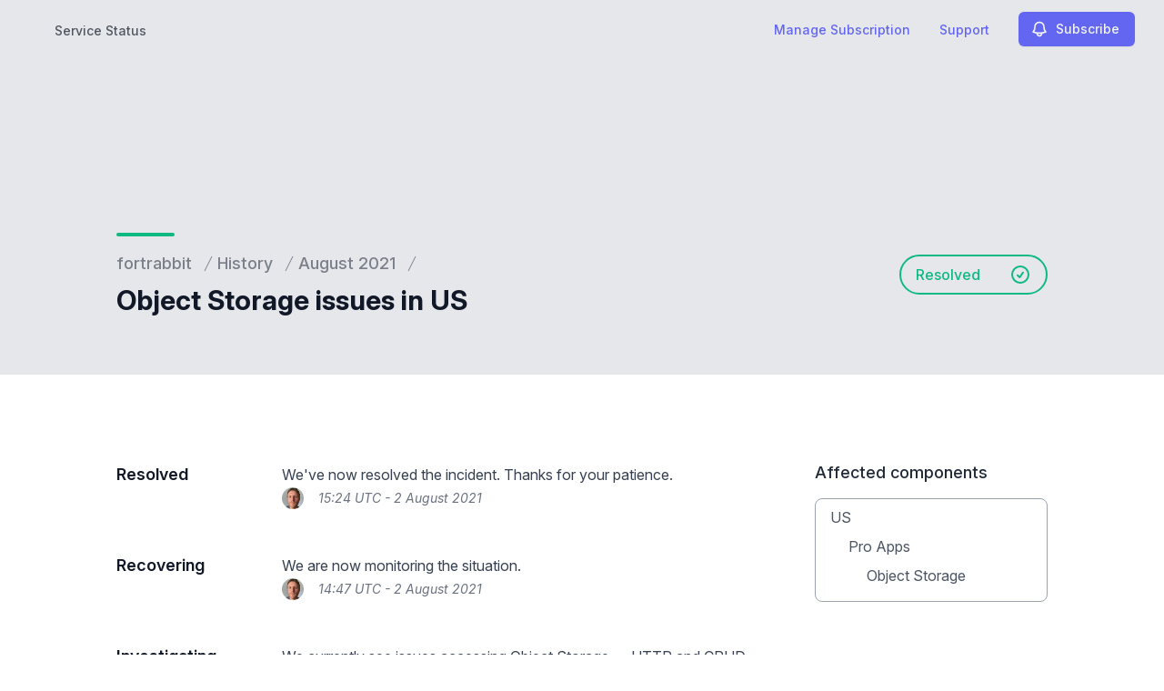

--- FILE ---
content_type: text/html; charset=utf-8
request_url: https://www.google.com/recaptcha/api2/anchor?ar=1&k=6Lc1z5MiAAAAAArBLreBfxilmog9tuu1Eqh2cCNM&co=aHR0cHM6Ly9zdGF0dXMuZm9ydHJhYmJpdC5jb206NDQz&hl=en&v=7gg7H51Q-naNfhmCP3_R47ho&size=invisible&anchor-ms=20000&execute-ms=30000&cb=okk87kibnbm6
body_size: 48232
content:
<!DOCTYPE HTML><html dir="ltr" lang="en"><head><meta http-equiv="Content-Type" content="text/html; charset=UTF-8">
<meta http-equiv="X-UA-Compatible" content="IE=edge">
<title>reCAPTCHA</title>
<style type="text/css">
/* cyrillic-ext */
@font-face {
  font-family: 'Roboto';
  font-style: normal;
  font-weight: 400;
  font-stretch: 100%;
  src: url(//fonts.gstatic.com/s/roboto/v48/KFO7CnqEu92Fr1ME7kSn66aGLdTylUAMa3GUBHMdazTgWw.woff2) format('woff2');
  unicode-range: U+0460-052F, U+1C80-1C8A, U+20B4, U+2DE0-2DFF, U+A640-A69F, U+FE2E-FE2F;
}
/* cyrillic */
@font-face {
  font-family: 'Roboto';
  font-style: normal;
  font-weight: 400;
  font-stretch: 100%;
  src: url(//fonts.gstatic.com/s/roboto/v48/KFO7CnqEu92Fr1ME7kSn66aGLdTylUAMa3iUBHMdazTgWw.woff2) format('woff2');
  unicode-range: U+0301, U+0400-045F, U+0490-0491, U+04B0-04B1, U+2116;
}
/* greek-ext */
@font-face {
  font-family: 'Roboto';
  font-style: normal;
  font-weight: 400;
  font-stretch: 100%;
  src: url(//fonts.gstatic.com/s/roboto/v48/KFO7CnqEu92Fr1ME7kSn66aGLdTylUAMa3CUBHMdazTgWw.woff2) format('woff2');
  unicode-range: U+1F00-1FFF;
}
/* greek */
@font-face {
  font-family: 'Roboto';
  font-style: normal;
  font-weight: 400;
  font-stretch: 100%;
  src: url(//fonts.gstatic.com/s/roboto/v48/KFO7CnqEu92Fr1ME7kSn66aGLdTylUAMa3-UBHMdazTgWw.woff2) format('woff2');
  unicode-range: U+0370-0377, U+037A-037F, U+0384-038A, U+038C, U+038E-03A1, U+03A3-03FF;
}
/* math */
@font-face {
  font-family: 'Roboto';
  font-style: normal;
  font-weight: 400;
  font-stretch: 100%;
  src: url(//fonts.gstatic.com/s/roboto/v48/KFO7CnqEu92Fr1ME7kSn66aGLdTylUAMawCUBHMdazTgWw.woff2) format('woff2');
  unicode-range: U+0302-0303, U+0305, U+0307-0308, U+0310, U+0312, U+0315, U+031A, U+0326-0327, U+032C, U+032F-0330, U+0332-0333, U+0338, U+033A, U+0346, U+034D, U+0391-03A1, U+03A3-03A9, U+03B1-03C9, U+03D1, U+03D5-03D6, U+03F0-03F1, U+03F4-03F5, U+2016-2017, U+2034-2038, U+203C, U+2040, U+2043, U+2047, U+2050, U+2057, U+205F, U+2070-2071, U+2074-208E, U+2090-209C, U+20D0-20DC, U+20E1, U+20E5-20EF, U+2100-2112, U+2114-2115, U+2117-2121, U+2123-214F, U+2190, U+2192, U+2194-21AE, U+21B0-21E5, U+21F1-21F2, U+21F4-2211, U+2213-2214, U+2216-22FF, U+2308-230B, U+2310, U+2319, U+231C-2321, U+2336-237A, U+237C, U+2395, U+239B-23B7, U+23D0, U+23DC-23E1, U+2474-2475, U+25AF, U+25B3, U+25B7, U+25BD, U+25C1, U+25CA, U+25CC, U+25FB, U+266D-266F, U+27C0-27FF, U+2900-2AFF, U+2B0E-2B11, U+2B30-2B4C, U+2BFE, U+3030, U+FF5B, U+FF5D, U+1D400-1D7FF, U+1EE00-1EEFF;
}
/* symbols */
@font-face {
  font-family: 'Roboto';
  font-style: normal;
  font-weight: 400;
  font-stretch: 100%;
  src: url(//fonts.gstatic.com/s/roboto/v48/KFO7CnqEu92Fr1ME7kSn66aGLdTylUAMaxKUBHMdazTgWw.woff2) format('woff2');
  unicode-range: U+0001-000C, U+000E-001F, U+007F-009F, U+20DD-20E0, U+20E2-20E4, U+2150-218F, U+2190, U+2192, U+2194-2199, U+21AF, U+21E6-21F0, U+21F3, U+2218-2219, U+2299, U+22C4-22C6, U+2300-243F, U+2440-244A, U+2460-24FF, U+25A0-27BF, U+2800-28FF, U+2921-2922, U+2981, U+29BF, U+29EB, U+2B00-2BFF, U+4DC0-4DFF, U+FFF9-FFFB, U+10140-1018E, U+10190-1019C, U+101A0, U+101D0-101FD, U+102E0-102FB, U+10E60-10E7E, U+1D2C0-1D2D3, U+1D2E0-1D37F, U+1F000-1F0FF, U+1F100-1F1AD, U+1F1E6-1F1FF, U+1F30D-1F30F, U+1F315, U+1F31C, U+1F31E, U+1F320-1F32C, U+1F336, U+1F378, U+1F37D, U+1F382, U+1F393-1F39F, U+1F3A7-1F3A8, U+1F3AC-1F3AF, U+1F3C2, U+1F3C4-1F3C6, U+1F3CA-1F3CE, U+1F3D4-1F3E0, U+1F3ED, U+1F3F1-1F3F3, U+1F3F5-1F3F7, U+1F408, U+1F415, U+1F41F, U+1F426, U+1F43F, U+1F441-1F442, U+1F444, U+1F446-1F449, U+1F44C-1F44E, U+1F453, U+1F46A, U+1F47D, U+1F4A3, U+1F4B0, U+1F4B3, U+1F4B9, U+1F4BB, U+1F4BF, U+1F4C8-1F4CB, U+1F4D6, U+1F4DA, U+1F4DF, U+1F4E3-1F4E6, U+1F4EA-1F4ED, U+1F4F7, U+1F4F9-1F4FB, U+1F4FD-1F4FE, U+1F503, U+1F507-1F50B, U+1F50D, U+1F512-1F513, U+1F53E-1F54A, U+1F54F-1F5FA, U+1F610, U+1F650-1F67F, U+1F687, U+1F68D, U+1F691, U+1F694, U+1F698, U+1F6AD, U+1F6B2, U+1F6B9-1F6BA, U+1F6BC, U+1F6C6-1F6CF, U+1F6D3-1F6D7, U+1F6E0-1F6EA, U+1F6F0-1F6F3, U+1F6F7-1F6FC, U+1F700-1F7FF, U+1F800-1F80B, U+1F810-1F847, U+1F850-1F859, U+1F860-1F887, U+1F890-1F8AD, U+1F8B0-1F8BB, U+1F8C0-1F8C1, U+1F900-1F90B, U+1F93B, U+1F946, U+1F984, U+1F996, U+1F9E9, U+1FA00-1FA6F, U+1FA70-1FA7C, U+1FA80-1FA89, U+1FA8F-1FAC6, U+1FACE-1FADC, U+1FADF-1FAE9, U+1FAF0-1FAF8, U+1FB00-1FBFF;
}
/* vietnamese */
@font-face {
  font-family: 'Roboto';
  font-style: normal;
  font-weight: 400;
  font-stretch: 100%;
  src: url(//fonts.gstatic.com/s/roboto/v48/KFO7CnqEu92Fr1ME7kSn66aGLdTylUAMa3OUBHMdazTgWw.woff2) format('woff2');
  unicode-range: U+0102-0103, U+0110-0111, U+0128-0129, U+0168-0169, U+01A0-01A1, U+01AF-01B0, U+0300-0301, U+0303-0304, U+0308-0309, U+0323, U+0329, U+1EA0-1EF9, U+20AB;
}
/* latin-ext */
@font-face {
  font-family: 'Roboto';
  font-style: normal;
  font-weight: 400;
  font-stretch: 100%;
  src: url(//fonts.gstatic.com/s/roboto/v48/KFO7CnqEu92Fr1ME7kSn66aGLdTylUAMa3KUBHMdazTgWw.woff2) format('woff2');
  unicode-range: U+0100-02BA, U+02BD-02C5, U+02C7-02CC, U+02CE-02D7, U+02DD-02FF, U+0304, U+0308, U+0329, U+1D00-1DBF, U+1E00-1E9F, U+1EF2-1EFF, U+2020, U+20A0-20AB, U+20AD-20C0, U+2113, U+2C60-2C7F, U+A720-A7FF;
}
/* latin */
@font-face {
  font-family: 'Roboto';
  font-style: normal;
  font-weight: 400;
  font-stretch: 100%;
  src: url(//fonts.gstatic.com/s/roboto/v48/KFO7CnqEu92Fr1ME7kSn66aGLdTylUAMa3yUBHMdazQ.woff2) format('woff2');
  unicode-range: U+0000-00FF, U+0131, U+0152-0153, U+02BB-02BC, U+02C6, U+02DA, U+02DC, U+0304, U+0308, U+0329, U+2000-206F, U+20AC, U+2122, U+2191, U+2193, U+2212, U+2215, U+FEFF, U+FFFD;
}
/* cyrillic-ext */
@font-face {
  font-family: 'Roboto';
  font-style: normal;
  font-weight: 500;
  font-stretch: 100%;
  src: url(//fonts.gstatic.com/s/roboto/v48/KFO7CnqEu92Fr1ME7kSn66aGLdTylUAMa3GUBHMdazTgWw.woff2) format('woff2');
  unicode-range: U+0460-052F, U+1C80-1C8A, U+20B4, U+2DE0-2DFF, U+A640-A69F, U+FE2E-FE2F;
}
/* cyrillic */
@font-face {
  font-family: 'Roboto';
  font-style: normal;
  font-weight: 500;
  font-stretch: 100%;
  src: url(//fonts.gstatic.com/s/roboto/v48/KFO7CnqEu92Fr1ME7kSn66aGLdTylUAMa3iUBHMdazTgWw.woff2) format('woff2');
  unicode-range: U+0301, U+0400-045F, U+0490-0491, U+04B0-04B1, U+2116;
}
/* greek-ext */
@font-face {
  font-family: 'Roboto';
  font-style: normal;
  font-weight: 500;
  font-stretch: 100%;
  src: url(//fonts.gstatic.com/s/roboto/v48/KFO7CnqEu92Fr1ME7kSn66aGLdTylUAMa3CUBHMdazTgWw.woff2) format('woff2');
  unicode-range: U+1F00-1FFF;
}
/* greek */
@font-face {
  font-family: 'Roboto';
  font-style: normal;
  font-weight: 500;
  font-stretch: 100%;
  src: url(//fonts.gstatic.com/s/roboto/v48/KFO7CnqEu92Fr1ME7kSn66aGLdTylUAMa3-UBHMdazTgWw.woff2) format('woff2');
  unicode-range: U+0370-0377, U+037A-037F, U+0384-038A, U+038C, U+038E-03A1, U+03A3-03FF;
}
/* math */
@font-face {
  font-family: 'Roboto';
  font-style: normal;
  font-weight: 500;
  font-stretch: 100%;
  src: url(//fonts.gstatic.com/s/roboto/v48/KFO7CnqEu92Fr1ME7kSn66aGLdTylUAMawCUBHMdazTgWw.woff2) format('woff2');
  unicode-range: U+0302-0303, U+0305, U+0307-0308, U+0310, U+0312, U+0315, U+031A, U+0326-0327, U+032C, U+032F-0330, U+0332-0333, U+0338, U+033A, U+0346, U+034D, U+0391-03A1, U+03A3-03A9, U+03B1-03C9, U+03D1, U+03D5-03D6, U+03F0-03F1, U+03F4-03F5, U+2016-2017, U+2034-2038, U+203C, U+2040, U+2043, U+2047, U+2050, U+2057, U+205F, U+2070-2071, U+2074-208E, U+2090-209C, U+20D0-20DC, U+20E1, U+20E5-20EF, U+2100-2112, U+2114-2115, U+2117-2121, U+2123-214F, U+2190, U+2192, U+2194-21AE, U+21B0-21E5, U+21F1-21F2, U+21F4-2211, U+2213-2214, U+2216-22FF, U+2308-230B, U+2310, U+2319, U+231C-2321, U+2336-237A, U+237C, U+2395, U+239B-23B7, U+23D0, U+23DC-23E1, U+2474-2475, U+25AF, U+25B3, U+25B7, U+25BD, U+25C1, U+25CA, U+25CC, U+25FB, U+266D-266F, U+27C0-27FF, U+2900-2AFF, U+2B0E-2B11, U+2B30-2B4C, U+2BFE, U+3030, U+FF5B, U+FF5D, U+1D400-1D7FF, U+1EE00-1EEFF;
}
/* symbols */
@font-face {
  font-family: 'Roboto';
  font-style: normal;
  font-weight: 500;
  font-stretch: 100%;
  src: url(//fonts.gstatic.com/s/roboto/v48/KFO7CnqEu92Fr1ME7kSn66aGLdTylUAMaxKUBHMdazTgWw.woff2) format('woff2');
  unicode-range: U+0001-000C, U+000E-001F, U+007F-009F, U+20DD-20E0, U+20E2-20E4, U+2150-218F, U+2190, U+2192, U+2194-2199, U+21AF, U+21E6-21F0, U+21F3, U+2218-2219, U+2299, U+22C4-22C6, U+2300-243F, U+2440-244A, U+2460-24FF, U+25A0-27BF, U+2800-28FF, U+2921-2922, U+2981, U+29BF, U+29EB, U+2B00-2BFF, U+4DC0-4DFF, U+FFF9-FFFB, U+10140-1018E, U+10190-1019C, U+101A0, U+101D0-101FD, U+102E0-102FB, U+10E60-10E7E, U+1D2C0-1D2D3, U+1D2E0-1D37F, U+1F000-1F0FF, U+1F100-1F1AD, U+1F1E6-1F1FF, U+1F30D-1F30F, U+1F315, U+1F31C, U+1F31E, U+1F320-1F32C, U+1F336, U+1F378, U+1F37D, U+1F382, U+1F393-1F39F, U+1F3A7-1F3A8, U+1F3AC-1F3AF, U+1F3C2, U+1F3C4-1F3C6, U+1F3CA-1F3CE, U+1F3D4-1F3E0, U+1F3ED, U+1F3F1-1F3F3, U+1F3F5-1F3F7, U+1F408, U+1F415, U+1F41F, U+1F426, U+1F43F, U+1F441-1F442, U+1F444, U+1F446-1F449, U+1F44C-1F44E, U+1F453, U+1F46A, U+1F47D, U+1F4A3, U+1F4B0, U+1F4B3, U+1F4B9, U+1F4BB, U+1F4BF, U+1F4C8-1F4CB, U+1F4D6, U+1F4DA, U+1F4DF, U+1F4E3-1F4E6, U+1F4EA-1F4ED, U+1F4F7, U+1F4F9-1F4FB, U+1F4FD-1F4FE, U+1F503, U+1F507-1F50B, U+1F50D, U+1F512-1F513, U+1F53E-1F54A, U+1F54F-1F5FA, U+1F610, U+1F650-1F67F, U+1F687, U+1F68D, U+1F691, U+1F694, U+1F698, U+1F6AD, U+1F6B2, U+1F6B9-1F6BA, U+1F6BC, U+1F6C6-1F6CF, U+1F6D3-1F6D7, U+1F6E0-1F6EA, U+1F6F0-1F6F3, U+1F6F7-1F6FC, U+1F700-1F7FF, U+1F800-1F80B, U+1F810-1F847, U+1F850-1F859, U+1F860-1F887, U+1F890-1F8AD, U+1F8B0-1F8BB, U+1F8C0-1F8C1, U+1F900-1F90B, U+1F93B, U+1F946, U+1F984, U+1F996, U+1F9E9, U+1FA00-1FA6F, U+1FA70-1FA7C, U+1FA80-1FA89, U+1FA8F-1FAC6, U+1FACE-1FADC, U+1FADF-1FAE9, U+1FAF0-1FAF8, U+1FB00-1FBFF;
}
/* vietnamese */
@font-face {
  font-family: 'Roboto';
  font-style: normal;
  font-weight: 500;
  font-stretch: 100%;
  src: url(//fonts.gstatic.com/s/roboto/v48/KFO7CnqEu92Fr1ME7kSn66aGLdTylUAMa3OUBHMdazTgWw.woff2) format('woff2');
  unicode-range: U+0102-0103, U+0110-0111, U+0128-0129, U+0168-0169, U+01A0-01A1, U+01AF-01B0, U+0300-0301, U+0303-0304, U+0308-0309, U+0323, U+0329, U+1EA0-1EF9, U+20AB;
}
/* latin-ext */
@font-face {
  font-family: 'Roboto';
  font-style: normal;
  font-weight: 500;
  font-stretch: 100%;
  src: url(//fonts.gstatic.com/s/roboto/v48/KFO7CnqEu92Fr1ME7kSn66aGLdTylUAMa3KUBHMdazTgWw.woff2) format('woff2');
  unicode-range: U+0100-02BA, U+02BD-02C5, U+02C7-02CC, U+02CE-02D7, U+02DD-02FF, U+0304, U+0308, U+0329, U+1D00-1DBF, U+1E00-1E9F, U+1EF2-1EFF, U+2020, U+20A0-20AB, U+20AD-20C0, U+2113, U+2C60-2C7F, U+A720-A7FF;
}
/* latin */
@font-face {
  font-family: 'Roboto';
  font-style: normal;
  font-weight: 500;
  font-stretch: 100%;
  src: url(//fonts.gstatic.com/s/roboto/v48/KFO7CnqEu92Fr1ME7kSn66aGLdTylUAMa3yUBHMdazQ.woff2) format('woff2');
  unicode-range: U+0000-00FF, U+0131, U+0152-0153, U+02BB-02BC, U+02C6, U+02DA, U+02DC, U+0304, U+0308, U+0329, U+2000-206F, U+20AC, U+2122, U+2191, U+2193, U+2212, U+2215, U+FEFF, U+FFFD;
}
/* cyrillic-ext */
@font-face {
  font-family: 'Roboto';
  font-style: normal;
  font-weight: 900;
  font-stretch: 100%;
  src: url(//fonts.gstatic.com/s/roboto/v48/KFO7CnqEu92Fr1ME7kSn66aGLdTylUAMa3GUBHMdazTgWw.woff2) format('woff2');
  unicode-range: U+0460-052F, U+1C80-1C8A, U+20B4, U+2DE0-2DFF, U+A640-A69F, U+FE2E-FE2F;
}
/* cyrillic */
@font-face {
  font-family: 'Roboto';
  font-style: normal;
  font-weight: 900;
  font-stretch: 100%;
  src: url(//fonts.gstatic.com/s/roboto/v48/KFO7CnqEu92Fr1ME7kSn66aGLdTylUAMa3iUBHMdazTgWw.woff2) format('woff2');
  unicode-range: U+0301, U+0400-045F, U+0490-0491, U+04B0-04B1, U+2116;
}
/* greek-ext */
@font-face {
  font-family: 'Roboto';
  font-style: normal;
  font-weight: 900;
  font-stretch: 100%;
  src: url(//fonts.gstatic.com/s/roboto/v48/KFO7CnqEu92Fr1ME7kSn66aGLdTylUAMa3CUBHMdazTgWw.woff2) format('woff2');
  unicode-range: U+1F00-1FFF;
}
/* greek */
@font-face {
  font-family: 'Roboto';
  font-style: normal;
  font-weight: 900;
  font-stretch: 100%;
  src: url(//fonts.gstatic.com/s/roboto/v48/KFO7CnqEu92Fr1ME7kSn66aGLdTylUAMa3-UBHMdazTgWw.woff2) format('woff2');
  unicode-range: U+0370-0377, U+037A-037F, U+0384-038A, U+038C, U+038E-03A1, U+03A3-03FF;
}
/* math */
@font-face {
  font-family: 'Roboto';
  font-style: normal;
  font-weight: 900;
  font-stretch: 100%;
  src: url(//fonts.gstatic.com/s/roboto/v48/KFO7CnqEu92Fr1ME7kSn66aGLdTylUAMawCUBHMdazTgWw.woff2) format('woff2');
  unicode-range: U+0302-0303, U+0305, U+0307-0308, U+0310, U+0312, U+0315, U+031A, U+0326-0327, U+032C, U+032F-0330, U+0332-0333, U+0338, U+033A, U+0346, U+034D, U+0391-03A1, U+03A3-03A9, U+03B1-03C9, U+03D1, U+03D5-03D6, U+03F0-03F1, U+03F4-03F5, U+2016-2017, U+2034-2038, U+203C, U+2040, U+2043, U+2047, U+2050, U+2057, U+205F, U+2070-2071, U+2074-208E, U+2090-209C, U+20D0-20DC, U+20E1, U+20E5-20EF, U+2100-2112, U+2114-2115, U+2117-2121, U+2123-214F, U+2190, U+2192, U+2194-21AE, U+21B0-21E5, U+21F1-21F2, U+21F4-2211, U+2213-2214, U+2216-22FF, U+2308-230B, U+2310, U+2319, U+231C-2321, U+2336-237A, U+237C, U+2395, U+239B-23B7, U+23D0, U+23DC-23E1, U+2474-2475, U+25AF, U+25B3, U+25B7, U+25BD, U+25C1, U+25CA, U+25CC, U+25FB, U+266D-266F, U+27C0-27FF, U+2900-2AFF, U+2B0E-2B11, U+2B30-2B4C, U+2BFE, U+3030, U+FF5B, U+FF5D, U+1D400-1D7FF, U+1EE00-1EEFF;
}
/* symbols */
@font-face {
  font-family: 'Roboto';
  font-style: normal;
  font-weight: 900;
  font-stretch: 100%;
  src: url(//fonts.gstatic.com/s/roboto/v48/KFO7CnqEu92Fr1ME7kSn66aGLdTylUAMaxKUBHMdazTgWw.woff2) format('woff2');
  unicode-range: U+0001-000C, U+000E-001F, U+007F-009F, U+20DD-20E0, U+20E2-20E4, U+2150-218F, U+2190, U+2192, U+2194-2199, U+21AF, U+21E6-21F0, U+21F3, U+2218-2219, U+2299, U+22C4-22C6, U+2300-243F, U+2440-244A, U+2460-24FF, U+25A0-27BF, U+2800-28FF, U+2921-2922, U+2981, U+29BF, U+29EB, U+2B00-2BFF, U+4DC0-4DFF, U+FFF9-FFFB, U+10140-1018E, U+10190-1019C, U+101A0, U+101D0-101FD, U+102E0-102FB, U+10E60-10E7E, U+1D2C0-1D2D3, U+1D2E0-1D37F, U+1F000-1F0FF, U+1F100-1F1AD, U+1F1E6-1F1FF, U+1F30D-1F30F, U+1F315, U+1F31C, U+1F31E, U+1F320-1F32C, U+1F336, U+1F378, U+1F37D, U+1F382, U+1F393-1F39F, U+1F3A7-1F3A8, U+1F3AC-1F3AF, U+1F3C2, U+1F3C4-1F3C6, U+1F3CA-1F3CE, U+1F3D4-1F3E0, U+1F3ED, U+1F3F1-1F3F3, U+1F3F5-1F3F7, U+1F408, U+1F415, U+1F41F, U+1F426, U+1F43F, U+1F441-1F442, U+1F444, U+1F446-1F449, U+1F44C-1F44E, U+1F453, U+1F46A, U+1F47D, U+1F4A3, U+1F4B0, U+1F4B3, U+1F4B9, U+1F4BB, U+1F4BF, U+1F4C8-1F4CB, U+1F4D6, U+1F4DA, U+1F4DF, U+1F4E3-1F4E6, U+1F4EA-1F4ED, U+1F4F7, U+1F4F9-1F4FB, U+1F4FD-1F4FE, U+1F503, U+1F507-1F50B, U+1F50D, U+1F512-1F513, U+1F53E-1F54A, U+1F54F-1F5FA, U+1F610, U+1F650-1F67F, U+1F687, U+1F68D, U+1F691, U+1F694, U+1F698, U+1F6AD, U+1F6B2, U+1F6B9-1F6BA, U+1F6BC, U+1F6C6-1F6CF, U+1F6D3-1F6D7, U+1F6E0-1F6EA, U+1F6F0-1F6F3, U+1F6F7-1F6FC, U+1F700-1F7FF, U+1F800-1F80B, U+1F810-1F847, U+1F850-1F859, U+1F860-1F887, U+1F890-1F8AD, U+1F8B0-1F8BB, U+1F8C0-1F8C1, U+1F900-1F90B, U+1F93B, U+1F946, U+1F984, U+1F996, U+1F9E9, U+1FA00-1FA6F, U+1FA70-1FA7C, U+1FA80-1FA89, U+1FA8F-1FAC6, U+1FACE-1FADC, U+1FADF-1FAE9, U+1FAF0-1FAF8, U+1FB00-1FBFF;
}
/* vietnamese */
@font-face {
  font-family: 'Roboto';
  font-style: normal;
  font-weight: 900;
  font-stretch: 100%;
  src: url(//fonts.gstatic.com/s/roboto/v48/KFO7CnqEu92Fr1ME7kSn66aGLdTylUAMa3OUBHMdazTgWw.woff2) format('woff2');
  unicode-range: U+0102-0103, U+0110-0111, U+0128-0129, U+0168-0169, U+01A0-01A1, U+01AF-01B0, U+0300-0301, U+0303-0304, U+0308-0309, U+0323, U+0329, U+1EA0-1EF9, U+20AB;
}
/* latin-ext */
@font-face {
  font-family: 'Roboto';
  font-style: normal;
  font-weight: 900;
  font-stretch: 100%;
  src: url(//fonts.gstatic.com/s/roboto/v48/KFO7CnqEu92Fr1ME7kSn66aGLdTylUAMa3KUBHMdazTgWw.woff2) format('woff2');
  unicode-range: U+0100-02BA, U+02BD-02C5, U+02C7-02CC, U+02CE-02D7, U+02DD-02FF, U+0304, U+0308, U+0329, U+1D00-1DBF, U+1E00-1E9F, U+1EF2-1EFF, U+2020, U+20A0-20AB, U+20AD-20C0, U+2113, U+2C60-2C7F, U+A720-A7FF;
}
/* latin */
@font-face {
  font-family: 'Roboto';
  font-style: normal;
  font-weight: 900;
  font-stretch: 100%;
  src: url(//fonts.gstatic.com/s/roboto/v48/KFO7CnqEu92Fr1ME7kSn66aGLdTylUAMa3yUBHMdazQ.woff2) format('woff2');
  unicode-range: U+0000-00FF, U+0131, U+0152-0153, U+02BB-02BC, U+02C6, U+02DA, U+02DC, U+0304, U+0308, U+0329, U+2000-206F, U+20AC, U+2122, U+2191, U+2193, U+2212, U+2215, U+FEFF, U+FFFD;
}

</style>
<link rel="stylesheet" type="text/css" href="https://www.gstatic.com/recaptcha/releases/7gg7H51Q-naNfhmCP3_R47ho/styles__ltr.css">
<script nonce="lnz9cdwedxx_8wFisC11zA" type="text/javascript">window['__recaptcha_api'] = 'https://www.google.com/recaptcha/api2/';</script>
<script type="text/javascript" src="https://www.gstatic.com/recaptcha/releases/7gg7H51Q-naNfhmCP3_R47ho/recaptcha__en.js" nonce="lnz9cdwedxx_8wFisC11zA">
      
    </script></head>
<body><div id="rc-anchor-alert" class="rc-anchor-alert"></div>
<input type="hidden" id="recaptcha-token" value="[base64]">
<script type="text/javascript" nonce="lnz9cdwedxx_8wFisC11zA">
      recaptcha.anchor.Main.init("[\x22ainput\x22,[\x22bgdata\x22,\x22\x22,\[base64]/[base64]/[base64]/[base64]/cjw8ejpyPj4+eil9Y2F0Y2gobCl7dGhyb3cgbDt9fSxIPWZ1bmN0aW9uKHcsdCx6KXtpZih3PT0xOTR8fHc9PTIwOCl0LnZbd10/dC52W3ddLmNvbmNhdCh6KTp0LnZbd109b2Yoeix0KTtlbHNle2lmKHQuYkImJnchPTMxNylyZXR1cm47dz09NjZ8fHc9PTEyMnx8dz09NDcwfHx3PT00NHx8dz09NDE2fHx3PT0zOTd8fHc9PTQyMXx8dz09Njh8fHc9PTcwfHx3PT0xODQ/[base64]/[base64]/[base64]/bmV3IGRbVl0oSlswXSk6cD09Mj9uZXcgZFtWXShKWzBdLEpbMV0pOnA9PTM/bmV3IGRbVl0oSlswXSxKWzFdLEpbMl0pOnA9PTQ/[base64]/[base64]/[base64]/[base64]\x22,\[base64]\\u003d\x22,\x22ScK6N8KQw65eM2UFw5DCol/[base64]/[base64]/CgBvCh8OAV19EZsOqOcOfwo0NwoLCp8KgdVR5w4zCpEJuwo0LHMOFeCwEdgYpdcKww4vDpcODwprCmsOsw4lFwpRlSgXDtMK7UVXCnw97wqFrUMK5wqjCn8K1w5zDkMO8w7AWwosPw7/DrMKFJ8KBwpjDq1xsYHDCjsO8w5psw5kwwoQAwr/Cjy8MTidpHkxFfsOiAcO2VcK5wovCvsKzd8OSw7NCwpV3w4smKAvCjzgAXzbCpAzCvcKBw4LChn1tZsOnw6nCssKSW8Onw4/CjlFow5rChXAJw7NnIcKpBETCs3VxaMOmLsK1BMKuw709woUVfsOtw5vCrMOecVjDmMKdw77CosKmw7djwpc5WXA/[base64]/CqB/CplwfKXXCl8K3CntXb0t8w4HDo8O1DsOAw4U8w58FK2NncMK3fMKww6LDh8KXLcKFwrsUwrDDtxXDn8Oqw5jDgmQLw7cRw6LDtMK8EFYTF8O/IMK+f8O/wqtmw78IEznDkHwKTsKlwr0bwoDDpxjCpxLDuRDClsOLwofCtcOUeR87W8OTw6DDpcOpw4/[base64]/Cp8K2JcO/[base64]/[base64]/CosK+McORwrTCg2t1w4PDsnM/wpvCn1p3wrcPwqnDi3o6wpM4w5jCgsOlUSbDtWLCuSnDrC05w6XDsmvDnBjDp2HCksKrwo/CgXYQbcOrwqDDnQViwqrDnBfCjiDDtsKsYMKKPCzCkMO1wrbDnk7DpQ1zwplEwr3DjcOrC8KPRcOcdcOZwpNRw79xw54iwqgow4nDqlbDmcO4wq3DpsK7woXDvsOww5AQPyrDoiUvw4kcZsKDw6I+dcOFZGBzwr1Pw4EpwrvDiybDpwPDnk/DsWwbWiB8O8KsXSbCncO+wr17IMOOCsOpw5vCl3/CvsOZWcOpw6wdwoc3MAkbw6xEwqg3HcOSasOzClFPwp3DsMO4wrTCjMOvKcOcw6LDjMOCZsKyHmPDli/DsDHCnG/[base64]/CoMKUFl/Dn8KJbTfCscKyDh89DyhGDFxyGmPDmwt7wpptwoURGMOKT8K/[base64]/CkMKZJcKiG8OKwp8+w7DCqgl4wp9HwqpFO8Onw67Dg8OBTVvCh8OOwqdTHsOewqDChMK5LMOdw65HeDLCiWV4w5TCqRjDlcOkNMOmKhx1w4PCmD4bwo9KT8OqEmLDscOjw5scworCi8K0DMOmw5k2H8KzBMOJw5k/w4Fww6fCgsKlwokdw6jCtcKpwpfDn8KMNcOMw6gBZU1MRMKFbWDCiE7Ckh7DqsKGX34swpV9w5Irw5XCrSpnw4XDo8KhwqUBHcOnwr3DjD0qw55aUUfCqEQPw55ENDhNfwXDgSRJH2RIw4h/w6tTw7fCvMO+w7TDs23DpS9pw4HDsWVFVjTDhMKLLBlGw69+fhzDocKnwobDpDrDssKrwoRHw5LDlMOIE8OYw6cLw4HDkcOmQcOxIcKhw4DCvz/Dn8OXccKLwotTw6IyasOLw5ATwoZ0w7nDmwvCqV/DqyE9YsKDfcOZGMKQw4kneUcwBsKdbRLCly4+B8KkwqNBARxowp/Dr2rDrsKeTMOvwpvDhV3Dm8O2w5/[base64]/LMKfbcOCA2PDhEIiD8OzT8OfwrjDoVVsKMOTwrs1AB7CncKGwoPDu8OjS3xDwqPDt2HDgh5lw6pww5tcwr/[base64]/CvgTCocOCw4ogJAcdwq9aEsK8c8Khw4LClkzClwbCnS3DusOqw5XDg8K2a8OjAcO9w6J9w4w9FH16VMOKCMOqwrQTY3VHMFMRa8KrLn9XUA/[base64]/CkHJLTsKSw5NkwoTCiMKaw7DChW/Dq8Kxw71hVBLDgMO0w5TCkAnDp8O1wq3DnkDDkMKUesOgW2k3BX/DrQLCl8K1UcKGJsK8MFIvbR95w4gww7fCqMOOH8OSCcKMw4hlXz5fw5pACRXDmA1FREnCqDfCoMKiwprDp8OVw4dVNGTDuMKiw43CtEsnwqllDMKtw5/DvAnCiGVsM8OGw7QDPVwMJcOvLcKjLBvDtCjCqDwUw5zCnH5Uw5fDsQtww4HDmid5XiIvVV7ClsKxJCpfY8KkfjIAwqtKBRoiSnl6DGZjw6TChcK8woDDli/Dpxxpwqtlw7fCpF/DosOOw6UsXA8TPcOLw6jDgkxYw7zCu8KabVbDhMOjGcK0woIgwrDDij4uTC8oC0/[base64]/CtGLCrsKlw6XDjMOpBBnDosO3w6nDmMKKb3RuKhrCl8OTcATCnC8gw6F/w4FeCG/DjsOAw5pLIGxjWMKew7FeEsKSw7RrC0RQLwjDu3UEVcK2wqtMwqrCg2LCoMOBwrV5VcKqT15xMX4Iwr7DvMO9c8Kcw6vDiBV7RXTCgUMMwrs/w63CrUtZVxpDwqnCsDswXlAXDcO1PsO5w7c5wpPDul3DsTtTw63Cg2gaw63DnlwqO8O0w6JEw6TDrMKTw4rCksK6aMOWw7fDviQZw5dQwo1HHMKFacKGwp43E8OWwpgaw4k9aMKVw74eNQnDqcORwpcZw7w9Y8KVJMOawpbCmcOAYTVMcT3CmRzCog7DvMKjRcO/wr7CqsOdBCAqMTXDiCAmBz5+GMK4w7tqwrolaW0ZH8OqwpIQYcORwqlKQcOiw6YHw7nDkyLCujdPFMKnwpfCjMK/w4vDvMOxw4XDt8KWw7zCvsKbw5Zkw6NBKsKTQMK6w5MWw4nCkh5JAhI1L8OCAiBYTcKQLwLDkyVFeAszwqTCl8OPwqPCgMKhTMO5IsK7eHthwpF2wrbCpX8NYcKIeQfDnm7CksO1ZGXDvsKvc8KMRhpXKcO0IMOVPnfDmC14wrgwwo0QH8Osw4/CvcKGwoLCo8O8w7cHwqg6w6TCjXzCm8O0wpjClgbCh8OswpQDaMKhFHXCrcOyCsKtQ8K2wq/CtyjCm8Ohc8KEGhsbw67DpsOFw7IEWcONwoXCvxvDiMOVHMKGw5lRw7DCq8ODwoHDhRIcw4c6w7vCpMOsAMKiwqHCksO/XcOBay1+w6FcwqtYwqLDswvCrsO7dyAWw7fCmcKSVzkTw7fChMOjw74rwp3DnMO4w7/[base64]/Ch8Kaw6TDhsKcw7rChg8NJsOFPyjDkiZdw5vCk8OvCMOFwqXDgS3Dl8KDwoB5B8K3wofDgcOiQQA3bcKsw4/ChncIT2lGw73DisKYwp0uUzPDoMK/[base64]/CisO7MkdHw4NIw6BtOMK+O8O9wovCkURCw7/CtSpIw5/DkV/[base64]/CiSDCi18sNWZewrjCtkrDtUDDqFxQAz9gw6rCk0/DgsOAw64ywollBFVIw7weOG0iLMOiwo4cw5sFw4VjwqjDmsKkw63DrCnDniLDjcKIckl+TmHDhcO3wq/CrhHDjCxJWBnDkcOtdMOTw61jS8Oew7XDtsOlEsKeVsOiwpsow6xBw7dCworCo2nCqVYIYMKNw4Q8w5hPNXJrwoM4wo3DgMO5w7fDkWs+eMKkw6HCv3AJwrrDtcOuWcO7T2fCqwHDiD3CpMKpVVnDtsOQb8Ofw45rSQwuQBfDvcOjamjDjEkaMykaCw/CrXPDm8KAAMOFCsKmeV/DhBbCoDjCvVVgwqoHXcOTSsO7wpLClEU2VWvCh8KMBygfw4YgwqMqw59gRgoAwqo+FlXCuXTCiAdqw4XCoMKLwplvw4fDgMOCOFwqWcKxZsOewpI0E8Obw5RCVE47w6/[base64]/DqcOHKcO8w67DiMOEwq9tw5LDocOyN2oRw4rDqCBFbhbDmcOOYMO6dFsCe8OXSsKGGAMAw7tJQjTCgxDCqFXCm8KDMcOsIMKtwp14eEZEw7F5NcKzVlIoDjbCicODwrEaD24Kwq8awr/DtAXDhMOGw5LDkUo0CxY6V3QMw5VIwrdXw68HBMONcMOUcsK9c1YdPwPCoWReVMOwWh4Ew5LCsy1Gw6jDjnDCmUHDtcKzwonCtMOtKsOpEcOpBC/DrXfCosK5w67DlMK6GAbCrcOQb8KRwoLDs2DCtcOmR8K9Mxd4bDtmVcK5w7PDqUrCo8OdUcOmw57DnUfDr8OqwrxmwpJyw7pKCsKXA3/Di8KTw4bDksOcw5Q6wqo9JRXDtHULQcKUw7TDtUXCn8KbKMOhQcK3w7tAw6/DpAfCinZbd8KrRMOcKEpzF8K1fMO7woRDNcOTe3vDgsKHwpPDh8KTajrDlk8IfMKaKFrDlsOsw7UGw6pNADULZcKfPsKow6vChMKSw5nCj8OlwozCr3LDj8Ktw555HifCsFDCv8K/QcKSw6LDj2d6w4DDhw0mw6jDjn3DqFcAXMOswo0dw6FIw53CusKrw6XCumt0XiHDs8ODOkZOSsKow6ghTGjClcOdwo3CoxhJw5sKbBobwr47wqHCr8KewrRdwoLCgcO0w690wqgXwrFxPXrCtx84b0JLw6okB0FKIsOowr/DsiUqWnE4woTDvsKtEQ0tGFMnwrXDmMKNw7HCi8OrwqQJw7DDrcOZwpBKVsKMw4PDqMK5wrTCkhRTwp/CncKMRcK8IcKWw7DDq8ORf8OldBo/[base64]/DiWLDqcKlwrBiwqYtw53CkywoUlZTwqVWdjPDsCAOVFrCpQ/[base64]/KsK1w5waw4YSw5XDrMKSwrB5GcKIw4zDvSFMOcOWw7JOwrJ0w4RDw6MzfsKnBMKoIsO3NTocRCN4QAzDuC7Dt8KnJsKewrVwXnUgZcO8wpzDhhjDoVxBOMKuw5bCt8O9w4DCrsOZEMOmwonDnSjCmMOlw6zDgjgWKMOqwqhtwr4fwqlJwqcxwoppwqVQB1p/NMKMWMKQw4lseMKrwonCrcKaw6fDmMK5BcK8CgTDoMKAfylGJcOkIBLDlcKLWsORECh2JcOyJ15WwqPDmwR7X8KJwq4/w57CqsKBwrnCt8Kcw67CiCTCrVDCv8KMIxs5RCEhwpLCn2/[base64]/DhHJDw4FawpvCvhnCtwdsw57DmSjDi8Kyw74Bb8KSwovCmW/Cil3ClMK7wq5yDGdZw6Vewq9IbMO1DMOUwrrCsjfCrmXCksKyZyV2V8O1wqrCvMOIwo/DnMKzYBwEXRzDpXjDtcO5bWIIccKBe8Oiw5DDpsO+PsKSw4IabsODwoVUSMOswr3DtlpLw5nCqMOBRcOvw7pvwr0+w5PDhsOqFsKjw5FZwpfDuMKLAQrDlQh0w4bCscKFZwDCrT/CusKmYsO1LiTDiMKLZcO9HAs2woAWEMO2eVNmwpwJb2UAwoQGw4NAUsOUX8Oqw7xHWV7CrVvCoAASwr3DqcKzwrpLfsKsw7TDqQHDqXHCpWRRCMKqwqTCpjvCmsK0PsKFEsOiw5MDwr0VAENfNEvDrcO8CW/DhMO8wozCtMKzNE0ZUsK8w70DwqXCuE5Daw1PwoIYw6YsBTx9WMO9w51rfnLCrnvCtnQLwrbCj8OEw48KwqvDjwh5wpnCkcKrdMKrMEw1SU1zw7HDtUjDn3dmVTHDkMO/[base64]/VMOywonCocOiwpTCuMOTMHoMI8KcJMKXXyMKJW/CrA1Wwr0zdVzCgMKDKcK7S8KewogHwrLCjGRew5rClsKPQMOlDhDDqcO6wqZka1bCicKwZjF/wrI7K8Ojw4dmwpPDmDnDlSLCvDXDuMO0BMK/wrPDgQzDsMK1w6/[base64]/CkMKKBifDpcOfBsKbw7pewrLDoAvDgHvDhxnCkFnCp1zDlMKeGzMrw4dfw4AGIMKYSsOIFyBXNjzCjTzDgz3DkWvDrkLDmcKvwpJVw6bDvcKRGnnDuC/CpMKfPxrChkTDrsKRw5IeEsKZQE8gw4XCgEzDvynDjsKmccOEwq/DnR8WU3nChHDDlnbClTdUeynCg8ONwoAXwpTDjsKeVSrCkjZ1D2zDkMKywpzDq0zDpMOQRQrDjMOpWH5Iw6thw5rDpsKwWWbCtcOlG0kYU8KKGA/CmjXDu8OyN0HCjy84KcKxwr/CisKUccOKw6fCljZWwrFAw692DgvClcOPFcKHwokJMGRsFR9EPsOeWhxHD33DuzUKFA5awpnCkB7CjcKBwo/Dj8OHw5FHDAXCi8K6w7FORiHDvsKAQBtWwpUEZkZZLcO7w7TDrcKSw5Now5gxTwDCnV9OOMKjw65WS8Kvw6AmwoJaQsK3w78GPQASw7tNcsK/[base64]/Y0R0OUIpD8KbacODQW/DksOCDCJkw7bDnBPCmMKMGsKHLcK8wr/Cu0ctVyJkw7dKXMKiw4MDD8O3w4DDkmbCnAE2w4/Dnk1xw7BYKFBkw6rCuMOsK0TCrcOYHMK8XsOsQMOsw4TDkljDnMK+WMOQKnvCthLCksOfw4jCkSJQEMOIw519F1ptWRDCqTEUKMK9w6oAw4I2aU3DkXnCo08qwqdnw77DscO2wq/CsMONGyR7wrQXa8KbZ040Cx3CjlVPcS1cwpM9bx5kcHVTM3VzHRE3w7cXC0DCtsO/[base64]/CrQ1Owq3CkQxOwqnCsCrDhcOZPsOmRkZtGMK7cxIuwrrCkcKQw45mQcKReG3Csz3Dky/Co8KQEVZrQMOlw6vCqiXCpcOzwoXDnGBBcmTCgMORw4HCvsOdwqPDtzpowonDu8OxwowJw5Esw4AHNUA/w4nDlsOWF17CvMO/VhPDhkXDiMOlAE9swqIhwpVaw7l3w5XDmSAWw58KNMOiw6Aywp7DsyxYeMO7worDjsOZPsOHVgkqW3VdX3bCicOtasOzGMO4w5MlccOiIcOKZsKaMcKTwpbCsy/DpBp+ZAzCs8KSXTHCmcOtw5XCpcKGVDrDhcKqLhR5BUnDnmAawq7Co8KONsKHBcOBwr7DmhjCpzNQw5nDucOrKQrDp0p7fhjCkRlXBSZFay3Cl3Z+wrU8wqc/VyVQw7BoHcKUW8KKNsOIwp/Ds8Kow6XChm3CgxZNw4tNw5oxAQvCumLCi2MuGsOsw4ogdlXCj8OPRcKOMsKpacKgGMO1w6XDr2nCo3HCom9gO8O1YcKDFcOCw5FMCTJZw5RvRRJMacO/RSw1FsKNOmM/w6jCpT06JxtiMcO4w58yEX7ChsONLMOZwrrDkCUSdcOtw7MhN8OZOBhIwrh/dQzDrcO9RcOEwrzDpnrDoQkjw4l/UMKpwqjCo0N/WcOPwqpwEMOWwrgBw7bCnMKuHyPCgsK4HhzDpAoSwrAqTsK9FsOZTMKEwqQPw7jCkA5Uw4M8w6cBw5spwptjd8KyIFdFwqFlwq1fATPClcK3w7bChQUyw6RKeMOhw5fDosKrZTJ8w5TCkm/CphnDhsKOTh8WwrLCjW4nw6fCpRxsQVDCrsOcwoQSw4vDk8OQwp8+wpEUGcOPw4PClErCksKmwqXCvMOswp5Pw48AKwPDnAtNw5B9w5tDWwXCvwQ2AsO7Zj8ZdTvDscKlwrrDo3/[base64]/[base64]/CtkxnwqUEwr1uw4PDugPCkcKbET4Cwq8WwoDDucKew6zCocOqwrN8wozDt8KFw4HDq8KPwqzDgRvCiCRuADc9wpjDvMOEw6hCQVoTVBfDgyAqZcKww4QPw6vDncKBwrbDrMO/w6QGw44BD8OzwoAYw5NDJMOPwo/CiFfCocOFw7HDhsOOEMKtXMKBwptKAsOuAcOsXSvDksOhw6vDiWvCksKYwpVKwqfCo8OLw5vCqGR+w7DCnsODA8KFXcOTCMKFFcOuw40KwqnCqsOfwpzCqMO+w4bCnsOtNsK8wpcGw5ovRcKKw7Mpw5/DuxQnG3dXw71fwoR1DB1vXMOCwoLCi8KSw7TCnDXDvAM/dMOXd8OabMO/w7PCgMOFVC7Dukt7ADXDoMO8CsKtA0ImK8O5MWvDvcOmKcKGwrzClMOcPcKpw7zDh1vCkQrCuhjDu8OxwpbDtcOjJlM8XmxcR0/CuMOQw4bDs8K5wojDncKIc8KvPx9UL0szwrohccOoFj3DiMKPw5oow4DCnQEywo/[base64]/ChsKGwoYAw7nCnMODw7kmPsOIQ8OBVsOxw68qw43CqMOXwr3DoMOOwpQvHmnCjnjCmsOvV1bCn8KZw7bDlyTDg0TCn8Kowq1yJ8O9fMOXw4TCnQrCvhRBwq/Ci8KWRcOrw6PDlsOnw5ZAB8Obw5LDtsO1A8KIw4cNc8KKT1zDvsKgw5DDhjE2w4TCs8KvPV/CrCbDg8OFw5VIw6klNcKWw7F5YsODQBXCgcKnOxXCtE3Dgg1VdcKeaFXCkQzCqC7Cu1jCs2XCgUYjSMKRYsKKwpvDisKBwp3DniPDrgvCogrCvsKQw50lHD7DrDLCrj7ChMKpEsOUw4V3w5gtccK7XExzw49yU1wQwo/CicOlC8KmUBPDnUfCgsOhwovCnQpuwpnDsXTDkhoLLAjCmEt6ITvCssKwUsO5w5w5woQbw50fMDtxBXjCrcKhw63Co2psw7fCqzPDuxTDpMK+w7MFKmMEBMKOw4nDscOWWsO2w7pMwq4gw6h0MMKLwrdLw7cbwr1HKMOXOj1ueMKIw6gqwq/Dh8KNwrgyw6rClArCqDLCmcOPDllQG8OpQ8KfEG4Qw5RZwox9w5Acw7QAwq/CuybDrMOjLcKcw7Zsw4vCsMKdWMKUw6zDsD5gcCLDrB3CpcOAKcKAEsOwOBJXw6s1w5bCiHwtwrjDmEFlRsO3Q0/CucOkKcOxOGERD8Kbw4AQwqNgw6XChBbCgiZqwopqQFLCmMK/w7TDpcKHw5tpcDkTwrt9wpHDosOiw5Elwqo1wrPCg1oLw5ZHw7tlw7oWw6VBw6TCu8KQGUnCvnFWwrt/ayEmwrXChsODKsKuLifDmMK/fcK6wp/[base64]/CgMOjaBnDiA3CiMO/w5NowoHDtChwwrXDpcOWbcKHalcTD0sTw7h1EsOZwqnDlFgDLMKLwoY+w5U+H1DCgVNnXzgkEh/Du3tVRm/DhhbDsXFuw6XDo09Rw5bCkcKUc1xhw63Dv8KFw6F0wrRTw5R7DcOhwozCpHHDt0XCgSJmw6bCgT3DkcKdwrRJw7sLFcOhwpLCgsO4w4Zew60fwoXDhQnCvzN0ag/[base64]/[base64]/[base64]/DnsKhKDtVwq3Ck8ORw6DCllrCpiUzQjJhAsKgAsO1BcOgfcK+wrgxwqfCjcOdAMK8Zi3DnDsPwp41TcK4wqDDjMKQwpMAw4ZBOmzCqiPCmgrDqzTCugVPw50QWGJoA1VVw45LecKCwovDrGbCt8OtFUHDhynCoR7CnVAINkEgRwYhw7dkFsK/[base64]/[base64]/ecO3fjbDs8OxGQE6wqcdSh9zRMOaUsKzGmbCiggScFbCmUJhw45QNkTDmcOiK8O+w6/[base64]/DocKvwoEYS8OPKsKsw5gzw4gaIMKZwqDDjgjDlGfCm8OgNlTDq8KLM8Omwo/Cu20bRnDDtyvCj8O8w4FnMMOSMsKpwoJTw6l5UHnCo8OUPsKHCCFWw6HDrUlZw7pUD2DDmEsjw6xSwqtTw6EndGDCjAjCo8Oaw7jCmsO/[base64]/VXsUw6PClwBgw4vDkwJ1KG4Dw4tCw696RMKmWH/CiwrDqcOBwrvClFtVwqfDj8Kgw4bCnMO9LcOdQ33DiMOIwoLCgMKbw5BkwqfDni0ScGdLw7DDm8OgCicyOcKnw5p5K0HDqsOlTVvCjGkUwo9qwqk7w69PMlQow7nDnsOmbmfDvAs4wqPClztIfcKXw5PCh8Kpw71Bw4RNc8OaNFvDpSHDqm8ZE8OFwo8/w57DvQZdw6pgQcKVwqHCqMKwPgzDmltgw4jCnHdmwp9DSmPCvT3Cv8KowoTCrk7Cs2rDky1UKcKewpzCscOAwqrDmyB7w6bDsMOyWh/CucOAwrfClMOqXhgLwq/DiVE9HUxWw5rDicO7w5XCkAQQcW/DsRnClsKWI8KZQmV7w7DCsMKwU8KdwoY7w6djw7XClkvCs2E9AgDDhsKzWsKzw5o2w7jDj2fDkXMPw5PCvlzCn8OXAHZrA0hqcl/DgVFDwrTCjUXDn8OlwrDDiCfDgcO0RsOMwobCi8OlEsOPDy3DsHcJd8K/[base64]/DnU/Dp2nDmBIUwq3DvSnDs0oOCcO9K8OowpPDgSbCnSPDi8KMw7wVwoUPWcO+w5A/w7k/SsKcwqQSKMOESw48EsKiIsOEVh1hw7oZwqLCgMOdwp5+w7DCigvDrDhgRD7CsgfDsMKWw6pywoXDvSXCliphwrjCp8Obw7DDqz0SwpHDl0nCk8K4YMKJw7fDnsKdw7/[base64]/CnSlAwo4JEDbDmD1qw6I1YwBtVxjCqsK1wojCusO4cnwEw4HCkmdiF8KsMk5Cw4VLw5bCoWLCpGrDl27ChMO5wosuw798wpXCrsOHGsO0JTbDoMKVwpY6wpt4w5hlw713w6YBwrJkw5AOAV1pw6cJI0VMWDvDq3Vow6vDscKFwr/[base64]/[base64]/DrcKzA8OAXx/Cvk7CuWvDrFLDs8Onw4fDg8O7woZMGcOhIAhBRE0OWCXCt0bDgwXDi0DDmVgoGsKeMMKUwqrCjwHCvyHDgsKZa0PDkcOwJcKcwo/[base64]/Du8K2BB7ClMKSwoDDrTPDnyJyQzNEJHTCmXPCvcKsYDllwonDs8KFDhEhGMOmCVBKwqxdw5JtEcKXw57CgjAgwpFkBQPDtSHDs8OMw5EHG8OZSsOfwqs3ZgLDnMOfwoPDicK3w5DCucKtVWLCtsKJOcK1w4cQXnEeBQbCicOKwrbDhMK9w4bDrzJ/HF9MRA3CuMKoRcOzC8K9w5zDl8OUwoVQcMOAScK9w4zDiMOhw4rChCg1EMKIMjc6OMK9w5s6Z8K7fMKEw4DCv8KQQiFrGELDp8OIQcKcSxQNTSXDuMKrGDxONjsFwoVzw4MaJ8OLwoVBw6PDmSdkSEfCi8Knw4F6wohZPFI8wpLCscKpLcOgdn/CoMOzw67Cq8KUw73DrsOjwq/CgQrDv8KRw4Z+wpjCiMOgOVTDs3hbL8KjworCrcOKwooEwpxoU8O+w4lgGMO4TMO3wp3DuWkiwp/Dg8KCdcKawoU2BF0VwpJMw7bCrMO+w7vCuxTCkcOWRTLDucOGwonDmlUTw4pzwrNJWsKOw4QTwrDCowgdHDtNwqnDpFrCoFIowoQKwrbDqsOAEMK5wo5Qw51WfsKyw6h7wptrw5vDt0HDjMK9woN2Sz13w51BJy/DtXjDsk9RCzlHw78QLWoHw5AgGsO7LcKvw7bDlzTDu8Kewp3CgMKPwppTLTTCqBo0wpo6B8O/wqHCmiggNUTCvcOlNcOIOVMKw4vCsl/[base64]/Dh8OmYQTCuMOiaVbCnWUbdsKRXMOcwoLCssObw4fCkUvDp8OawpsOfMKmw5Vswo/DiWLCm3HCnsONEw7Dox/ClsO4BnTDgsOGw6zCnBRMA8OcXg/[base64]/Dh8KyI0/DkMKIw7DCi2nDisKWwpcPNMKWw6lmfSXDl8KEwpjDk2DCni/DlsKUOXXChcO9RnnDuMOjw7I7woPCiDRbwrvCrwDDvjLDqcO9w4bDimAIw7/Dp8OawovDvXHCtsKVw7PCn8KLc8KVYBU3A8KYZFRqElAPw7t7w47DnAzCnXDDusOGEBjDiS/[base64]/Dii3Dq18HGAsMwolvQsKTw7vDvnrDtMKiw4zDsAAbQsO/TMKzUlLDojvCojRsAynDvQtjLMOxNxDDqsOuwrh+M2rCt0rDiQzCmsOSEsKoM8KLw4rDncO0wronIUFzwq3CkcOlNcO3DCE4w7Q7w5DDkgYkw6DCncKdwo7CnMOow4k+E1l1O8OvRMO2w7jCoMKRMzrDq8Kiw6UDWMKuwpRFw7YVw4/Ch8KINMKQAUR1esKKeRvCncK6BHpdwowdwr0uVsOVXMONSxxJw7Uww7PCicKDWDTDssKJwpbDn24OUsOPQVQ9N8OFSQPCqcOicsKQYcOvDEjCpnfCqMKiPg1iQTEqwqQGPnBhw6bCm1DDpD/DsVTChSN/PMO6MU46w6pWwofDhsKKw6jDmcOseWdowq3DtiBlwowtAmFLdhXCiQLCtyTCssOUw7IFw5vDmMOtwqJBHR8FVMO+w6nCmRHDsmrCn8OnJsKawq3Cl3/Ct8KRJcKWw4gEA0EiZcO2w4RqBzrDm8OHUcKzw6zDsDMzdnDDtTR2wrpAw4nCsFXCqSREwq/CisK/w6AhwpzCh3kxAMO9W3k5wqokQsKaQ3jChcKmfVTDmQIzw4p9WsKMNMOaw6hsb8KwYSjDn01ywrkSwrtcfw53f8KYR8KPwpF3WsKKHcOrfWgOwqnDlzzDjsKQwpdIHWUbMTA4w7vDnsOaw6LCtsOOVk/DkWwyc8Ktw6stQcKaw5/DvjZzw6PDr8KmQxMCwrhFTsKtMcOGwqt2N13Dhz5BZcOvMwnCi8OzI8KDQWvDqHHDrcOmYg0Rw69wwrnCjXbCjR3Cjy7CvcO4worCpMKwNsObw69mOsOpwogzwp90a8OFQSjCiSo7wp/DhsK0w6rDrmvCr33CvDNdEcOGaMKqCSbDk8Ohw4Vpw74IcivCqAzClsKEwpHCgsKhwojDo8K9wrDCrVPDqGFdGzHCrnFvw6fDt8KqBn9rSC9Uw4TCtsKZwoQYa8ONbsOUIXEcwrHDjcOTwrvCkcKkZD3ChsKow5tyw7rCrDkVJ8KDw7pGAgHCt8OKEcO6IHnDlHo/ZmhmQMOoWsKrwqM2C8O/wrHCsTN8w4rCisKKw77DgcK+wqbCpcOVa8KXWcOyw55cAsKzw69pQMOPw5/CjMKCW8OrwrdFC8KQwp1jwpTCpsKOCMOWJ3vDtkcPSsKFw6M9woBpwrV1wqRVwqnCowtYVcO2WcKew5shwqLCq8O3U8K2NhDDocKswo/CnsOtwrxhGcK/w4jCvhkmCMOZwrYLUmpvK8OYwpYTBjV0wpsEwq1vwo/[base64]/CvTbCnnRYw53DrcKVw57DrMOdwqbDgsKSJ2zCkMK3VgkqJsKwa8KELA/CuMKtw4lFwpXCmcOOwp/DsAdaFcKUHcKew6/CtcKnCErCmxkaw4fDgcKQwpLCm8K0wpMrw7w8wprDlcKRw4jCkMKqWcO2fmLCjMK7F8KdD03Do8K5TXvCssOrGmzDmsKKPcK7McO+w480w54Kw6BywqfDpB/CosOnbsOow4vDsAHDsz4dAlPDq2YQc1HDvznClBXDtTLDm8K/w7Juw57DlsO7wrwvw6oLf3YxwqYgDsKzRMOAJMKfwq0sw7Yfw5zClwnDpsKEccKiw7zCmcOBw6JoZlPCrW/[base64]/DrMO4HwHDiU5zfDfChsOawo3DmcOnwo/ChDbCkMK4HgXCoMK7wogXw43Dlj5zw4kmIMKkYsKfwoHDucKaVGhJw5PDpTE8cRh8T8KQw6ZVdMOHwovCvFDDnC98KsOXEDvDosKqwq7DqcOswpfDpxtyQyoUHztzEMKkw551QmPDqsK/[base64]/DgAkKw6rCim9ow65kGcK1w688w6ljC8OnaXfCjRNvQcOEwrzCq8OGw5nClMOLw5c9bjnCqcKMwofDhhMXfMOQw5U9EMOtwoYRbsOow53Dmldpw410wozClQpvSsOlwqrDgMOpNMK5wrzDlsKZcMOuwqDDgy9VaVIMSDPCusO0w6c5PcO7FC1lw6/DtH/DhBDDoH0MScKdw4s3W8KuwpMdw5bDscO/GWbDocK+V3/Cv0nCv8OvFMOcw6LClEULwqrCsMOyw5vDssKIwr/[base64]/CplMCwovCicKKc8OTw7Mdw5BTw6N2w4hMwp/CgBTCjFvDq0zDuUDCoEhHe8OfVMK+ShzCsyXClAh/EsKuwrLDgcKow4YeN8OsGcOAw6bCrsKOMFvCqsOiwrsxwotjw5/CrcOjN0zCkMKGNMO1w4nDh8KcwqUIwrcdBjfCgsKdW1TCoDXClldxTkVxOcOsw67CqUNnKlXDhcKuLcKJJ8OtGBAIZ3xtJgXChk/DmcKUw4/DnsKKwpNbwqbChBvCmVzCtznCg8KRw5/CmsOHw6IpwpcFeD1zTQlzw57DihzDpjTCl3nCjcKVFH16QFs0wqAjwqMJYcK8w6MjRWrDksOiw6zCsMOEMsOrMsKvw4fCrcKWwqPCkz/[base64]/DiA0AWcKww6BGasOtFsKyc8OjUF53F8KLAMOBdXUfSFFjw55qw73DoF0VUsKNPGwIwr5wFx7CiwrDssKwwoQfwqfCv8KCwqrCoFnDrntmwq8LfcKuwp51w4/Ch8OaTMORwqbDoQI7w5ksGMK0wr4ufHYww7zDhMKCWsOmw78ZQinCnsOubcKTw7TCosO9w7lRKMOMwqHCnMKHcsKmfhrDo8O9wofCiT/ClzrClsKnwr/ClsOiQ8OGwrHDnMOQNlnDqmXCuwXDj8OpwqlswrTDvRMGw79/wrViEcKtwrXCjAHCpMKDG8OfaQ9cL8ONOU/CosKTCCtfdMKEAMOgwpBNwq/CrjxaMMOhw7kcci/Cs8KJw4jDmsOgwoJPw6/CgB0HecKsw59MJyfDkMKYXcKVw6PDrcOjZcOBUsKcwqEUQmIuwp/DvwoRG8O/w7jDrRJecMOtwqsswqldMzoAw6wvMCVOwoBKwogjDi1twojDusO5wpESwoNsDh7DvsKHOwzChMKOLcOGwrzDrzUBRMO6wqxcwrIlw4towqEOC0/DnxTDpcKoKMOkw5sJJ8K2w7bDk8Orwp4Dw70UTmBJwp7DpMKoWx8YUVDCgcKiw7pmw5EcXiEkw5PCrMODwq7Ds1LCj8OxwpkocMOtAnwgJQFbwpPDo0nCtMK9Q8OqwoYawoFfw6lfZXjCjVozCHNbc3vCjjHCuMO2wqsjwpjCqsOeQMKEw7Ipw4/DiX/DqRjDgxZBHyxmK8KjalYsw7fDrWxSIsKXwrN8QE7DrHFUw4Akw6t2Hn7Drj4kw73DicKYwpR0EsKPw7IRciDDhCFdO219wq7Cs8Kza302w5rDh8Kzwp/Co8KiC8KWwrjDssOLw48gw7PClcOrw6VuwoHCqcOnw5zDowYXwrTCv0rDocKoMhvCkhLDpU/[base64]/[base64]/f2bDv3oJXAsnOsOUw7pyw5DDuw9LKEpjM8Ozw7BETUlgU31Aw7wLwpApHydSV8KDwph2wqdsHGJqBQsCNDHDrsO3D1BQwrnCjMKOdMKGV1HCnB/CkwUMQgHDpcKDRMKUUMOGwobDskHDlx57w5rDsiDCsMK+wqkaTMOWw60Qwqw2wrvDpsOcw6rDj8KJAMOfNwctKcKTK1guOsKJw77Cim/CpcKOw6PDjcKcKmvDqws+eMK8AivCp8K/HcOqQHvDpMOzWsOfHMK5wrzDvw5dw587wp3Dm8O2wotWZQXDncKvw4MFDxpUw5xlNcOMbArDrcOFXEAlw6HCjlcOFsKdfXXDscOGw4XCiyPDrknCiMOXw4jCpUABQcOrLGDCrzfDlsKmw4wrwq/DvsOcw6srTX3DknkRwqMCD8KjZG5UUMK7wrpSQMOwwr3Co8OVMF7Cn8KQw4/CokfDusKbw47ChcKTwoIrwqxZS1tBwrLCpBBdQ8Kww7jCkcK2RMOow7TDt8KRwodEYA1iDMKLfsKewp83OsOPIsOrFMOvw4PDlmXCm37DicK0wrPCvsKuwqxybsOQwobDj1UkKDbCowhrw6JzwqUAwoDCkH7DtcOdw4/[base64]/DjcOxDMKjwrfDlcKjwqDDhgYmwoHCk8KvwrUJw4zCuzrCo8OgwqvChcKlwoU7NwLDr09cesOmXsKaUMKiJcO2BMObw4RYBDHDug\\u003d\\u003d\x22],null,[\x22conf\x22,null,\x226Lc1z5MiAAAAAArBLreBfxilmog9tuu1Eqh2cCNM\x22,0,null,null,null,1,[21,125,63,73,95,87,41,43,42,83,102,105,109,121],[-1442069,871],0,null,null,null,null,0,null,0,null,700,1,null,0,\[base64]/tzcYADoGZWF6dTZkEg4Iiv2INxgAOgVNZklJNBoZCAMSFR0U8JfjNw7/vqUGGcSdCRmc4owCGQ\\u003d\\u003d\x22,0,0,null,null,1,null,0,0],\x22https://status.fortrabbit.com:443\x22,null,[3,1,1],null,null,null,1,3600,[\x22https://www.google.com/intl/en/policies/privacy/\x22,\x22https://www.google.com/intl/en/policies/terms/\x22],\x22ImhILJam7qfYEbTYcR9Mu39x9jsuwD3pJzKjv4b+t0w\\u003d\x22,1,0,null,1,1767524264440,0,0,[2,241],null,[21,242,202],\x22RC-C6ZP188PmfR1uA\x22,null,null,null,null,null,\x220dAFcWeA7WrrvRobPVd6DT1b4ePnaLT1c7VYmuYqHGGSFOAdCwi6KriFmNXIf72ObikKSIrVb6F21Tu0Ii6iQ1Vd55rgd3ulKf8w\x22,1767607064651]");
    </script></body></html>